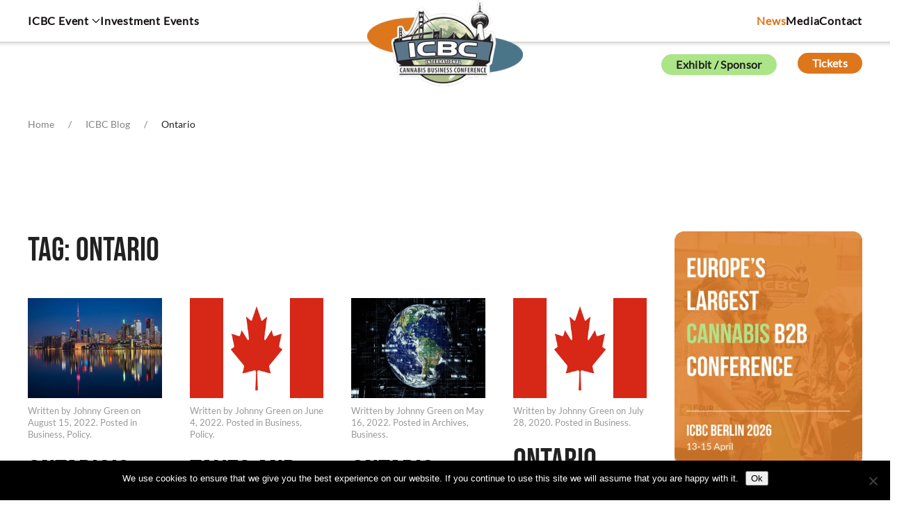

--- FILE ---
content_type: text/css
request_url: https://internationalcbc.com/wp-content/plugins/wpforms-signatures/assets/css/wpforms-signatures.min.css?ver=1.13.0
body_size: 788
content:
div.wpforms-container .wpforms-form .wpforms-signature-wrap{border:1px solid #ccc;position:relative}div.wpforms-container .wpforms-form .wpforms-signature-wrap:before{content:'';left:calc( 19px + var( --wpforms-field-border-size, 1px ));right:calc( 19px + var( --wpforms-field-border-size, 1px ));bottom:calc( 29px + var( --wpforms-field-border-size, 1px ));border-top:1px dashed #000;position:absolute;opacity:0.15}div.wpforms-container .wpforms-form .wpforms-signature-wrap .wpforms-signature-canvas{cursor:crosshair;background-color:var(--wpforms-field-background-color, #fff);width:100%;height:130px;display:block}div.wpforms-container .wpforms-form .wpforms-signature-wrap .wpforms-signature-clear{position:absolute;padding:0;top:calc( 5px + var( --wpforms-field-border-size, 1px ) + calc( calc( var( --wpforms-field-border-radius, 3px ) - 3px ) / 2 ));right:calc( 5px + var( --wpforms-field-border-size, 1px ) + calc( calc( var( --wpforms-field-border-radius, 3px ) - 3px ) / 2 ));opacity:0.5;display:block;height:18px;width:18px}div.wpforms-container .wpforms-form .wpforms-signature-wrap .wpforms-signature-clear .wpforms-signature-clear-caption{display:none}div.wpforms-container .wpforms-form .wpforms-signature-wrap .wpforms-signature-clear svg{text-indent:0}div.wpforms-container .wpforms-form .wpforms-signature-wrap .wpforms-signature-clear svg path{fill:var(--wpforms-field-border-color, rgba(0,0,0,0.25))}div.wpforms-container .wpforms-form .wpforms-signature-wrap .wpforms-signature-clear:hover,div.wpforms-container .wpforms-form .wpforms-signature-wrap .wpforms-signature-clear:focus{opacity:1}div.wpforms-container .wpforms-form .wpforms-signature-wrap .wpforms-signature-clear:hover svg path,div.wpforms-container .wpforms-form .wpforms-signature-wrap .wpforms-signature-clear:focus svg path{fill:#D63637}div.wpforms-container .wpforms-form .wpforms-has-error .wpforms-signature-wrap{border-color:#cc0000}div.wpforms-container .wpforms-form .wpforms-layout-column:not(.wpforms-layout-column-100) .wpforms-field-signature .wpforms-signature-wrap{width:100%}div.wpforms-container.wpforms-render-modern .wpforms-field-signature{display:flex;flex-direction:column}div.wpforms-container.wpforms-render-modern .wpforms-field-signature .wpforms-signature-wrap{border:none}div.wpforms-container.wpforms-render-modern .wpforms-field-signature .wpforms-signature-wrap canvas{border:var(--wpforms-field-border-size, 1px) var(--wpforms-field-border-style, solid) var(--wpforms-field-border-color);border-radius:var(--wpforms-field-border-radius);opacity:1}div.wpforms-container.wpforms-render-modern .wpforms-field-signature .wpforms-signature-wrap:before{border-top:1px dashed var(--wpforms-field-border-color, rgba(0,0,0,0.25));bottom:calc( 19px + var( --wpforms-field-border-size, 1px ));opacity:1}div.wpforms-container.wpforms-render-modern .wpforms-field-signature .wpforms-signature-wrap.wpforms-focus canvas{border-width:var(--wpforms-field-border-size, 0);border-style:solid;border-color:var(--wpforms-button-background-color);box-shadow:0 0 0 1px var(--wpforms-button-background-color),0px 1px 2px rgba(0,0,0,0.15);outline:none}div.wpforms-container.wpforms-render-modern .wpforms-field-signature .wpforms-signature-wrap .wpforms-signature-clear{border-radius:50%;cursor:pointer}div.wpforms-container.wpforms-render-modern .wpforms-field-signature .wpforms-signature-input:focus ~ .wpforms-signature-wrap canvas{border-width:var(--wpforms-field-border-size, 0);border-style:solid;border-color:var(--wpforms-button-background-color);box-shadow:0 0 0 1px var(--wpforms-button-background-color),0px 1px 2px rgba(0,0,0,0.15);outline:none}div.wpforms-container.wpforms-render-modern .wpforms-field-signature .wpforms-signature-input.wpforms-error ~ .wpforms-signature-wrap canvas{border-width:var(--wpforms-field-border-size);border-style:solid;border-color:var(--wpforms-label-error-color)}div.wpforms-container.wpforms-render-modern .wpforms-field-signature .wpforms-signature-input.wpforms-error ~ .wpforms-signature-wrap canvas.wpforms-focus canvas{border-width:var(--wpforms-field-border-size);border-style:solid;border-color:var(--wpforms-label-error-color);box-shadow:0 0 0 1px var(--wpforms-label-error-color)}div.wpforms-container.wpforms-render-modern .wpforms-field-signature .wpforms-signature-input.wpforms-error ~ .wpforms-signature-wrap canvas:hover canvas{border-width:var(--wpforms-field-border-size);border-style:solid;border-color:var(--wpforms-label-error-color);box-shadow:0 0 2px 0 var(--wpforms-label-error-color)}div.wpforms-container.wpforms-render-modern .wpforms-field-signature .wpforms-signature-input.wpforms-error:focus ~ .wpforms-signature-wrap canvas{border-width:var(--wpforms-field-border-size);border-style:solid;border-color:var(--wpforms-label-error-color);box-shadow:0 0 0 1px var(--wpforms-label-error-color)}div.wpforms-container.wpforms-render-modern .wpforms-field-signature label.wpforms-error,div.wpforms-container.wpforms-render-modern .wpforms-field-signature em.wpforms-error{order:10}body.rtl div.wpforms-container .wpforms-field-signature .wpforms-signature-wrap .wpforms-signature-clear{left:6px;right:auto}


--- FILE ---
content_type: text/javascript
request_url: https://internationalcbc.com/wp-content/plugins/wpforms-user-journey/assets/js/wpforms-user-journey.min.js?ver=1.6.0
body_size: 1292
content:
let WPFormsUserJourney=window.WPFormsUserJourney||((n,s)=>{let u={init(){u.checkCleanupCookie();let e=u.getUserJourneyData();var r=Math.round(Date.now()/1e3);0!==Object.keys(e).length||""===n.referrer||n.referrer.startsWith(s.location.origin)||(e[r-2]=n.referrer+"|#|{ReferrerPageTitle}");let t=s.location.href+"|#|"+n.title;"undefined"!=typeof wpforms_user_journey&&wpforms_user_journey.page_id&&(t+="|#|"+Number(wpforms_user_journey.page_id));var o=encodeURIComponent(u.addSlashes(t)),a=u.getLatestTimeStamp(e);e[a]===o&&delete e[a],e[r]=o,e=u.getLastData(e),u.setUserJourneyInputs(e),u.setUserJourneyData(e)},getObjectKeysAsNumbers(e){return Object.keys(e).map(e=>Number.parseInt(e,10))},getLatestTimeStamp(e){e=u.getObjectKeysAsNumbers(e);return Math.max(...e).toString()},checkCleanupCookie(){u.createCookie("_wpfuj","",0),"1"===u.getCookie(wpforms_user_journey.cleanup_cookie_name)&&(localStorage.removeItem(wpforms_user_journey.storage_name),u.createCookie(wpforms_user_journey.cleanup_cookie_name,"",0))},setUserJourneyInputs(t){let o=wpforms_user_journey.storage_name;n.querySelectorAll("form.wpforms-form").forEach(e=>{let r=e.querySelector(`input[name="${o}"]`);r||((r=n.createElement("input")).type="hidden",r.name=o,e.appendChild(r)),r.value=JSON.stringify(t)})},setUserJourneyData(e){u.setLocalStorage(JSON.stringify(e))},setLocalStorage(e){try{localStorage.setItem(wpforms_user_journey.storage_name,e)}catch(e){u.debug("Error setting local storage:",e)}},getLastData(e){var r=Object.entries(e).sort(([e],[r])=>Number(e)-Number(r)),t=[];let o=2;var a=Math.floor(Date.now()/1e3)-31536e3;for(let e=r.length-1;0<=e;--e){var[s,n]=r[e];if(Number(s)<a)break;if(t.length>=wpforms_user_journey.max_data_items)break;var u=String(s).length+String(n).length+6;if(o+u>wpforms_user_journey.max_data_size)break;o+=u,t.push([s,n])}return Object.fromEntries(t)},getUserJourneyData(){let e={};try{var r=JSON.parse(u.getLocalStorage());r&&"object"==typeof r&&!Array.isArray(r)&&(e=r)}catch(e){u.debug("Error parsing JSON:",e)}return e},getLocalStorage(){let e=null;try{e=localStorage.getItem(wpforms_user_journey.storage_name)}catch(e){u.debug("Error getting local storage:",e)}return e},createCookie(e,r,t){let o="",a="";var s;wpforms_user_journey.is_ssl&&(a=";secure"),o=t?-1===t?"":((s=new Date).setTime(s.getTime()+24*t*60*60*1e3),";expires="+s.toGMTString()):";expires=Thu, 01 Jan 1970 00:00:01 GMT",n.cookie=e+"="+r+o+";path=/;samesite=strict"+a},getCookie(e){var r,t=e+"=";for(r of n.cookie.split(";")){let e=r;for(;" "===e.charAt(0);)e=e.substring(1,e.length);if(0===e.indexOf(t))return e.substring(t.length,e.length)}return null},addSlashes(e){return(e+"").replace(/[\\"]/g,"\\$&")},debug(...e){wpforms_user_journey.is_debug&&console.log("User Journey:",...e)}};return u})(document,window);WPFormsUserJourney.init();